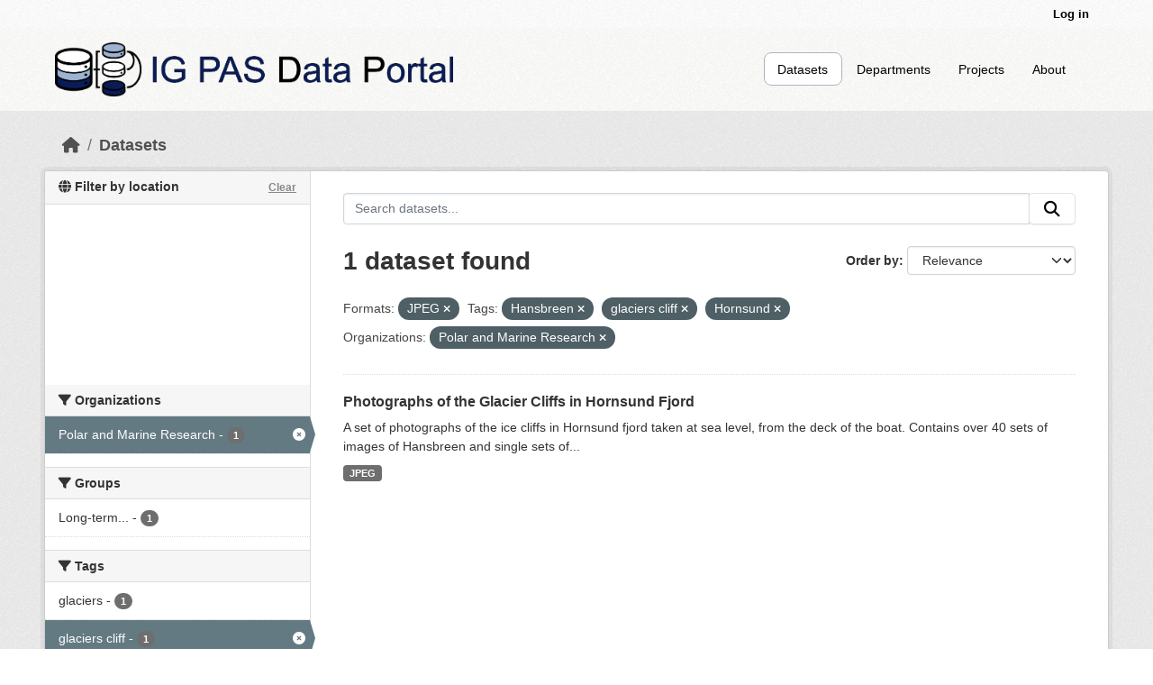

--- FILE ---
content_type: text/css; charset=utf-8
request_url: https://dataportal.igf.edu.pl/restricted_theme.css
body_size: 622
content:
span.restricted-item{
   pointer-events: none;
}

a.heading.restricted-item{
   color: grey;
   font-style: italic;
}

.restricted-link{
    font-size: 14px;
    display: inline;
    white-space: nowrap;
}

.g-recaptcha {
    margin-left: 30%;
    padding-left: 10px;
    align:right;
}

.btn-restricted{
    margin-bottom: 10px;
}

.restricted-request-summary{
    border: inset 3px;
    border-color: #22222;
    background-color:#f0f0f0;
    padding: 10px 20px 10px 20px;
    border-radius: 5px;
    color: #666666;
}

.restricted-request-summary p{
    word-break: break-all;
    font-size: 16px;
}

.restricted-icon-large{
   vertical-align: 0.1%;
   font-size:  1.01em;
   padding-left: 2px;
}


--- FILE ---
content_type: image/svg+xml; charset=utf-8
request_url: https://dataportal.igf.edu.pl/base/images/IGF_PL_black.svg
body_size: 30230
content:
<?xml version="1.0" encoding="UTF-8" standalone="no"?>
<svg
   xmlns:dc="http://purl.org/dc/elements/1.1/"
   xmlns:cc="http://creativecommons.org/ns#"
   xmlns:rdf="http://www.w3.org/1999/02/22-rdf-syntax-ns#"
   xmlns:svg="http://www.w3.org/2000/svg"
   xmlns="http://www.w3.org/2000/svg"
   xmlns:sodipodi="http://sodipodi.sourceforge.net/DTD/sodipodi-0.dtd"
   xmlns:inkscape="http://www.inkscape.org/namespaces/inkscape"
   height="264"
   width="1025"
   inkscape:version="1.0 (4035a4fb49, 2020-05-01)"
   sodipodi:docname="IGF_PL_black.svg"
   xml:space="preserve"
   viewBox="0 0 1025 264"
   y="0px"
   x="0px"
   id="Warstwa_1"
   version="1.1"><metadata
   id="metadata218"><rdf:RDF><cc:Work
       rdf:about=""><dc:format>image/svg+xml</dc:format><dc:type
         rdf:resource="http://purl.org/dc/dcmitype/StillImage" /><dc:title></dc:title></cc:Work></rdf:RDF></metadata><defs
   id="defs216" /><sodipodi:namedview
   inkscape:current-layer="Warstwa_1"
   inkscape:window-maximized="1"
   inkscape:window-y="-8"
   inkscape:window-x="-8"
   inkscape:cy="-19.32602"
   inkscape:cx="-344.35822"
   inkscape:zoom="0.22593418"
   showgrid="false"
   id="namedview214"
   inkscape:window-height="705"
   inkscape:window-width="1366"
   inkscape:pageshadow="2"
   inkscape:pageopacity="0"
   guidetolerance="10"
   gridtolerance="10"
   objecttolerance="10"
   borderopacity="1"
   bordercolor="#666666"
   pagecolor="#ffffff" />
<style
   id="style115"
   type="text/css">
	.st0{fill-rule:evenodd;clip-rule:evenodd;fill:#191A36;}
</style>
<g
   transform="translate(-83.39,-285.08002)"
   id="g268"><g
     id="g211">
	<path
   class="st0"
   d="m 248.85,501.27 c -9.39,0 -18.45,0 -27.71,0 0,11.55 0,23 0,34.55 -45.92,0 -91.63,0 -137.36,0 -0.03,-0.03 -0.07,-0.07 -0.11,-0.12 -0.04,-0.04 -0.1,-0.09 -0.11,-0.14 -0.04,-0.36 -0.09,-0.71 -0.09,-1.07 0.01,-82.91 0.02,-165.83 0.04,-248.74 0,-0.1 0.1,-0.2 0.21,-0.4 45.66,0 91.37,0 137.32,0 0.15,1.86 0.05,3.75 0.07,5.64 0.02,1.85 0,3.71 0,5.56 0,1.91 0,3.81 0,5.67 1.36,0.44 24.87,0.57 27.64,0.17 0,-5.61 0,-11.25 0,-17.01 57.55,0 114.89,0 172.33,0 0,38.58 0,77.05 0,115.73 -27.47,0 -54.88,0 -82.22,0 -0.45,1.52 -0.52,16.8 -0.11,19.01 4.22,0.05 8.5,0.02 12.77,0.02 4.36,0.01 8.73,0 13.09,0 4.3,0 8.61,0 12.91,0 4.36,0 8.73,0 13.09,0 4.29,0 8.58,0 12.97,0 0,27.06 0,53.92 0,81.02 -21.67,0 -43.27,0 -65.1,0 0,11.67 0,23.11 0,34.66 -29.97,0 -59.71,0 -89.66,0 0.03,-11.5 0.03,-22.94 0.03,-34.55 z m 65.39,-59.51 c 0.05,0.18 0.09,0.36 0.14,0.55 -2.53,1.44 -5,2.99 -7.59,4.29 -3.62,1.82 -7.41,3.27 -11.29,4.48 -5.01,1.57 -10.11,2.8 -15.27,3.71 -4.46,0.78 -8.99,1.14 -13.48,1.75 -6.51,0.88 -13.08,0.94 -19.63,1.14 -4.53,0.14 -9.07,-0.14 -13.6,-0.19 -4.06,-0.04 -8.09,-0.32 -12.14,-0.69 -6.54,-0.6 -13.03,-1.51 -19.47,-2.74 -6.73,-1.29 -13.38,-2.97 -19.88,-5.13 -5.31,-1.76 -10.52,-3.82 -15.6,-6.22 -6.82,-3.22 -13.25,-7.04 -19.08,-11.83 -5.79,-4.75 -10.64,-10.27 -13.61,-17.23 -1.87,-4.37 -2.73,-8.94 -2.35,-13.76 0.41,-5.37 2.21,-10.2 5.02,-14.72 3.61,-5.82 8.46,-10.45 13.91,-14.5 8.94,-6.63 18.92,-11.25 29.39,-14.87 5.86,-2.03 11.84,-3.64 17.9,-5 5.71,-1.29 11.46,-2.31 17.25,-2.98 5.98,-0.69 11.99,-1.11 18,-1.43 8.78,-0.46 17.54,-0.18 26.26,1.03 6.14,0.85 12.26,1.85 18.26,3.45 3.97,1.06 7.96,2.05 11.89,3.25 4.5,1.38 9,2.8 13.39,4.48 6.57,2.52 13,5.34 19.21,8.69 6.69,3.61 13.13,7.57 18.71,12.76 3.84,3.57 7.12,7.58 7.68,13.35 1.1,0.17 2.18,0.48 3.26,0.49 11.36,0.05 22.72,0.06 34.08,0.07 0.7,0 1.4,0 2.18,0 0.06,-0.68 0.14,-1.14 0.14,-1.61 -0.03,-3.79 -0.74,-7.47 -1.85,-11.07 -1.91,-6.17 -5.13,-11.66 -9.11,-16.71 -6.29,-8 -14.01,-14.43 -22.39,-20.12 -4.79,-3.25 -9.76,-6.19 -14.88,-8.9 -6.22,-3.3 -12.58,-6.27 -19.11,-8.84 -4.77,-1.88 -9.59,-3.64 -14.44,-5.29 -4,-1.37 -8.05,-2.63 -12.13,-3.71 -5.18,-1.38 -10.4,-2.65 -15.65,-3.74 -4.43,-0.92 -8.93,-1.53 -13.39,-2.28 -5.36,-0.9 -10.76,-1.37 -16.18,-1.63 -7.76,-0.37 -15.53,-0.16 -23.27,0.32 -4.63,0.29 -9.25,0.87 -13.86,1.45 -4.19,0.53 -8.39,1.11 -12.54,1.92 -4.44,0.86 -8.84,1.99 -13.24,3.05 -8.13,1.96 -16.03,4.63 -23.77,7.76 -8.86,3.59 -17.37,7.91 -25.41,13.11 -10.99,7.11 -20.8,15.52 -28.53,26.19 -5.94,8.22 -10.18,17.16 -12.09,27.21 -1.06,5.58 -1.22,11.17 -0.72,16.76 0.65,7.24 2.73,14.16 5.91,20.7 4.82,9.88 11.61,18.3 19.73,25.65 8.71,7.88 18.48,14.24 28.96,19.54 7.19,3.64 14.62,6.72 22.24,9.31 5.98,2.03 12.06,3.7 18.22,5.16 6.62,1.57 13.3,2.8 20.03,3.71 4.01,0.54 8.06,0.88 12.1,1.2 4.63,0.36 9.27,0.76 13.92,0.86 7.4,0.15 14.81,0.12 22.2,-0.51 2.5,-0.21 5,-0.28 7.49,-0.55 3.61,-0.39 7.22,-0.85 10.82,-1.37 3.95,-0.57 7.91,-1.13 11.81,-1.92 4.32,-0.88 8.57,-2.04 12.87,-3.04 5.87,-1.36 11.58,-3.26 17.24,-5.31 8.7,-3.15 17.1,-6.98 25.16,-11.55 5.35,-3.03 10.51,-6.35 15.42,-10.05 6.15,-4.63 11.85,-9.77 17.01,-15.51 4.32,-4.81 8.09,-10 11.26,-15.64 0.18,-0.32 0.21,-0.74 0.3,-1.1 -44.04,0 -87.95,0 -131.83,0 -0.41,1.9 -0.37,12.87 0.07,14.36 19.27,-0.01 38.61,-0.01 57.95,-0.01 z M 183.77,403.91 c 0.54,9.14 3.04,17.43 7.8,25.07 -5.42,2.49 -10.53,5.3 -15.28,8.93 0.96,1.25 1.83,2.48 3.1,3.42 4.59,-3.49 9.42,-6.37 14.71,-8.67 5.36,6.79 11.72,12.17 19.85,15.83 0,-1.15 -0.06,-1.98 0.02,-2.8 0.11,-1.16 -0.31,-1.84 -1.38,-2.4 -3.18,-1.67 -6.14,-3.69 -8.8,-6.1 -2.03,-1.83 -3.97,-3.77 -5.61,-5.98 2.65,-2.03 19.28,-6.01 23,-5.77 0,8.25 0,16.52 0,24.76 3.08,0.42 26.34,0.26 27.69,-0.2 0,-15.23 0,-30.52 0,-45.92 11.1,0 22.05,0 33.13,0 -0.1,1.41 -0.19,2.69 -0.29,4.1 1.4,0 2.62,0 4.06,0 0.15,-1.38 0.29,-2.76 0.46,-4.29 12.19,0 24.25,0 36.39,0 0,-1.44 0,-2.71 0,-4.2 -12.23,0 -24.33,0 -36.47,0 -0.49,-9.05 -3.11,-17.24 -7.74,-24.87 5.34,-2.61 10.48,-5.21 15.11,-8.9 -0.74,-1.41 -1.72,-2.47 -2.91,-3.47 -4.62,3.42 -9.44,6.43 -14.73,8.62 -0.5,-0.57 -0.91,-1 -1.28,-1.46 -4.64,-5.65 -10.21,-10.15 -16.73,-13.46 -0.54,-0.27 -1.13,-0.44 -1.92,-0.75 0,1.1 0,1.88 0,2.65 0,0.53 0,1.06 0,1.51 8.2,4.9 14.79,10.52 15.63,13.34 -7.3,2.78 -14.82,4.65 -22.81,5.6 0,-8.47 0,-16.75 0,-24.99 -2.89,-0.42 -26.28,-0.27 -27.66,0.19 0,8.17 0,16.4 0,24.8 -8,-0.94 -15.54,-2.9 -23.16,-5.75 1.29,-1.46 2.36,-2.81 3.57,-4.01 3.64,-3.65 7.79,-6.63 12.31,-8.98 0,-1.45 0,-2.79 0,-4.38 -4.1,1.76 -7.59,4.08 -10.91,6.7 -3.33,2.63 -6.14,5.77 -8.85,9 -5.39,-2.31 -10.2,-5.23 -14.76,-8.68 -1.12,1.09 -2.17,2.11 -2.89,3.54 4.69,3.61 9.79,6.37 15.17,8.89 -4.77,7.71 -7.27,15.94 -7.8,24.94 -12.21,0 -24.26,0 -36.38,0 -0.21,1.47 -0.29,2.73 0.07,4.15 12.06,-0.01 24.05,-0.01 36.29,-0.01 z"
   id="path117" />
	<path
   class="st0"
   d="m 975.29,509.03 c 0,8.98 0,17.96 0,26.88 -1.52,0.44 -6.11,0.48 -7.86,0.1 0,-14.11 0,-28.23 0,-42.56 2.6,0 5.1,-0.05 7.59,0.05 0.45,0.02 1,0.58 1.28,1.03 1.69,2.67 3.32,5.39 4.98,8.09 3.55,5.81 7.11,11.62 10.66,17.43 0.27,0.45 0.58,0.87 1.05,1.57 0.41,-2.09 0.16,-3.91 0.21,-5.71 0.05,-1.85 0.01,-3.71 0.01,-5.56 0,-1.85 0,-3.71 0,-5.56 0,-1.85 0,-3.71 0,-5.56 0,-1.84 0,-3.68 0,-5.66 2.7,0 5.23,0 7.75,0 0.35,1.35 0.43,40.45 0.07,42.54 -0.42,0.05 -0.88,0.13 -1.34,0.14 -1.73,0.02 -3.48,-0.11 -5.2,0.04 -1.48,0.13 -2.24,-0.51 -2.96,-1.7 -3.61,-5.98 -7.31,-11.92 -10.97,-17.87 -1.32,-2.14 -2.63,-4.28 -3.95,-6.41 -0.3,-0.48 -0.63,-0.93 -0.95,-1.39 -0.13,0.04 -0.25,0.07 -0.37,0.11 z"
   id="path119" />
	<path
   class="st0"
   d="m 706.58,448.78 c -3.3,0 -6.39,0 -9.72,0 -0.16,-2.37 -0.05,-4.6 -0.07,-6.97 6.18,0 12.24,0 18.41,0 0.04,0.47 0.12,0.93 0.13,1.39 0.01,4.66 -0.03,9.33 0.03,13.99 0.02,1.17 -0.42,1.89 -1.31,2.53 -3.97,2.83 -8.4,4.5 -13.2,5.23 -3.17,0.48 -6.32,0.36 -9.44,-0.31 -7.11,-1.54 -12.05,-5.63 -14.44,-12.54 -2.44,-7.02 -2.32,-14.02 1.1,-20.71 3.08,-6.03 8.18,-9.33 14.89,-10.17 3.85,-0.48 7.65,-0.31 11.36,0.82 5.57,1.7 8.92,5.51 10.38,11.3 -2.73,0.8 -5.49,1.13 -8.3,1.67 -0.21,-0.39 -0.43,-0.73 -0.59,-1.1 -1.3,-2.96 -3.55,-4.8 -6.69,-5.39 -2.81,-0.53 -5.61,-0.34 -8.24,0.93 -3.58,1.71 -5.47,4.72 -6.23,8.48 -0.7,3.44 -0.65,6.9 0.16,10.32 1.76,7.42 7.79,11.14 15.16,9.2 1.93,-0.51 3.72,-1.58 5.56,-2.42 0.78,-0.35 1.12,-0.96 1.08,-1.86 -0.07,-1.36 -0.03,-2.74 -0.03,-4.39 z"
   id="path121" />
	<path
   class="st0"
   d="m 871.76,536.16 c -2.77,0 -5.31,0 -7.84,0 -0.35,-1.34 -0.48,-27.81 -0.15,-30.74 2.33,0 4.69,0 7.23,0 0.05,1.15 0.11,2.31 0.18,3.85 0.68,-0.63 1.13,-1.05 1.59,-1.46 2.93,-2.65 6.33,-3.72 10.25,-3.02 2.28,0.41 4.13,1.5 5.56,3.31 0.29,0.37 0.58,0.75 0.97,1.26 0.6,-0.58 1.13,-1.11 1.68,-1.62 3.44,-3.15 7.43,-3.95 11.81,-2.53 3.23,1.05 5.14,3.37 5.71,6.73 0.18,1.06 0.3,2.13 0.31,3.2 0.03,6.57 0.02,13.14 0.01,19.72 0,0.36 -0.04,0.71 -0.06,1.05 -1.25,0.41 -5.69,0.5 -7.95,0.13 -0.03,-0.59 -0.08,-1.23 -0.08,-1.87 -0.01,-5.62 -0.01,-11.23 -0.04,-16.85 0,-0.95 -0.07,-1.91 -0.24,-2.85 -0.57,-3.12 -3,-4.47 -5.98,-3.36 -1.8,0.67 -3.08,1.92 -3.53,3.77 -0.4,1.67 -0.67,3.41 -0.71,5.12 -0.09,4.66 -0.03,9.32 -0.03,13.98 0,0.65 0,1.31 0,1.93 -1.36,0.41 -5.84,0.48 -8.13,0.12 0,-0.58 0,-1.22 0,-1.85 -0.01,-5.8 0,-11.59 -0.04,-17.39 -0.01,-1.01 -0.11,-2.04 -0.33,-3.02 -0.46,-2.01 -1.64,-2.91 -3.69,-2.97 -3.1,-0.09 -5.43,1.67 -6.06,4.72 -0.27,1.28 -0.4,2.6 -0.41,3.91 -0.05,4.84 -0.03,9.68 -0.04,14.52 0.01,0.68 0.01,1.33 0.01,2.21 z"
   id="path123" />
	<path
   class="st0"
   d="m 697.05,493.51 c 3.09,0 6,0 9.08,0 5.64,14.13 11.29,28.28 17.07,42.75 -1.71,0 -3.06,0 -4.42,0 -1.13,0 -2.27,0.01 -3.4,0 -1.47,-0.01 -1.48,-0.02 -2.03,-1.44 -1.03,-2.67 -2.05,-5.34 -3.12,-8.11 -5.68,0 -11.33,0 -17.23,0 -1.13,3.05 -2.3,6.22 -3.49,9.45 -2.96,0 -5.84,0 -9.04,0 5.59,-14.36 11.09,-28.5 16.58,-42.65 z m 4.65,10.47 c -0.14,-0.01 -0.28,-0.02 -0.42,-0.03 -1.86,5.1 -3.72,10.2 -5.64,15.47 4.01,0 7.74,0 11.77,0 -1.85,-5.29 -3.81,-10.35 -5.71,-15.44 z"
   id="path125" />
	<path
   class="st0"
   d="m 444.53,493.59 c 0.32,-0.06 0.55,-0.13 0.78,-0.13 6.93,0.09 13.85,0.14 20.77,0.3 3.34,0.08 6.09,1.56 8.22,4.13 2.27,2.74 2.89,5.99 2.77,9.4 -0.05,1.47 -0.27,3.01 -0.78,4.38 -1.85,5.07 -5.65,7.72 -10.96,8.11 -3.39,0.25 -6.8,0.23 -10.2,0.33 -0.65,0.02 -1.3,0 -2.15,0 0,5.4 0,10.63 0,16.12 -2.92,0.03 -5.63,0.03 -8.3,0 -0.38,-1.38 -0.51,-39.95 -0.15,-42.64 z m 8.54,19.47 c 1.31,0 2.38,0.04 3.45,-0.01 2.15,-0.08 4.31,-0.1 6.44,-0.35 3.3,-0.38 5.39,-2.88 5.33,-6.12 -0.07,-3.15 -2.22,-5.43 -5.47,-5.8 -0.48,-0.05 -0.95,-0.14 -1.43,-0.14 -2.73,-0.01 -5.46,-0.01 -8.31,-0.01 -0.01,4.13 -0.01,8.16 -0.01,12.43 z"
   id="path127" />
	<path
   class="st0"
   d="m 822.58,536.27 c -0.62,0 -1.14,0 -1.67,0 -1.78,0 -3.57,0 -5.54,0 -0.07,-1.38 -0.14,-2.65 -0.22,-4.23 -0.58,0.58 -0.94,0.94 -1.3,1.3 -4.8,4.86 -12.02,4.85 -16.81,-0.01 -1.81,-1.83 -3.01,-4.01 -3.65,-6.49 -1.07,-4.19 -1.07,-8.41 0.02,-12.59 1.39,-5.35 5.48,-9.05 10.79,-9.6 3.26,-0.34 6.15,0.49 8.69,2.56 0.49,0.4 0.98,0.8 1.78,1.45 0,-5.21 0,-10.08 0,-15.08 2.75,0 5.28,0 7.81,0 0.37,1.31 0.49,40.03 0.1,42.69 z m -7.6,-15.36 c -0.06,-0.02 -0.12,-0.04 -0.19,-0.06 -0.12,-1.19 -0.21,-2.38 -0.36,-3.56 -0.08,-0.59 -0.24,-1.17 -0.42,-1.74 -0.93,-2.87 -3.15,-4.65 -5.86,-4.73 -2.94,-0.09 -5.31,1.41 -6.35,4.29 -1.39,3.85 -1.23,7.78 0.15,11.58 0.98,2.7 3.36,4.12 6.16,4.02 2.86,-0.1 4.69,-1.76 5.63,-4.27 0.66,-1.74 0.84,-3.67 1.24,-5.53 z"
   id="path129" />
	<path
   class="st0"
   d="m 1080.1,493.52 c 2.61,0 5.1,0 7.86,0 0.16,2.44 0.06,4.86 0.08,7.28 0.02,2.51 0,5.02 0,7.53 0,2.43 0,4.86 0,7.7 0.63,-0.61 0.98,-0.9 1.27,-1.24 2.49,-2.82 5,-5.64 7.44,-8.5 0.64,-0.75 1.32,-1.06 2.3,-1.04 2.68,0.06 5.36,0.02 8.28,0.02 -0.93,1.65 -2.24,2.67 -3.31,3.89 -1.11,1.25 -2.27,2.46 -3.41,3.68 -1.14,1.22 -2.27,2.43 -3.49,3.74 3.73,6.49 7.42,12.9 11.19,19.47 -0.58,0.09 -0.96,0.19 -1.34,0.19 -1.61,0.02 -3.24,-0.11 -4.84,0.04 -1.77,0.17 -2.79,-0.4 -3.62,-2.06 -1.74,-3.47 -3.74,-6.8 -5.65,-10.19 -0.28,-0.51 -0.61,-0.99 -1.04,-1.69 -1.22,1.28 -2.37,2.4 -3.39,3.62 -0.3,0.36 -0.36,0.99 -0.37,1.5 -0.04,2.27 -0.01,4.54 -0.02,6.81 0,0.58 -0.06,1.17 -0.09,1.86 -2.66,0 -5.2,0 -7.73,0 -0.34,-1.31 -0.46,-39.83 -0.12,-42.61 z"
   id="path131" />
	<path
   class="st0"
   d="m 736.22,515.81 c 0.37,-0.44 0.74,-0.88 1.12,-1.32 2.4,-2.74 4.83,-5.46 7.2,-8.23 0.6,-0.69 1.21,-1.01 2.14,-0.99 2.73,0.06 5.46,0.02 8.28,0.2 -3.21,3.81 -6.63,7.34 -10.09,11.15 3.7,6.44 7.4,12.88 11.31,19.66 -1.04,0 -1.73,0 -2.42,0 -1.67,0 -3.35,-0.06 -5.02,0.02 -0.99,0.05 -1.51,-0.35 -1.96,-1.18 -2.01,-3.67 -4.07,-7.31 -6.11,-10.96 -0.29,-0.52 -0.6,-1.02 -1.04,-1.76 -1.34,1.24 -2.53,2.45 -3.6,3.77 -0.26,0.31 -0.22,0.91 -0.23,1.37 -0.02,2.21 -0.01,4.42 -0.01,6.63 0,0.59 0,1.18 0,1.73 -1.38,0.44 -5.88,0.51 -7.99,0.14 0,-14.11 0,-28.24 0,-42.49 2.61,0 5.15,0 7.96,0 0.01,2.46 0.03,4.88 0.04,7.3 0.01,2.51 0,5.02 0,7.53 0,2.41 0,4.83 0,7.24 0.12,0.08 0.27,0.13 0.42,0.19 z"
   id="path133" />
	<path
   class="st0"
   d="m 920.15,433.62 c -3.65,3.92 -6.98,7.5 -10.46,11.23 3.71,6.45 7.41,12.89 11.32,19.67 -1.94,0 -3.55,-0.19 -5.1,0.04 -2.79,0.42 -4.32,-0.67 -5.48,-3.21 -1.44,-3.14 -3.32,-6.07 -5.02,-9.09 -0.28,-0.5 -0.61,-0.99 -1.02,-1.66 -1.24,1.31 -2.4,2.43 -3.41,3.66 -0.33,0.4 -0.39,1.1 -0.4,1.67 -0.04,2.21 -0.01,4.42 -0.02,6.63 0,0.58 -0.05,1.17 -0.08,1.84 -2.65,0 -5.19,0 -7.84,0 0,-14.24 0,-28.36 0,-42.6 0.64,-0.04 1.16,-0.1 1.68,-0.1 2.02,-0.01 4.03,0 6.22,0 0,7.52 0,14.84 0,22.55 0.62,-0.53 0.99,-0.77 1.27,-1.09 2.26,-2.55 4.57,-5.05 6.71,-7.7 1.15,-1.42 2.36,-2.14 4.24,-1.96 1.84,0.18 3.7,0.04 5.55,0.04 0.45,0 0.9,0.04 1.84,0.08 z"
   id="path135" />
	<path
   class="st0"
   d="m 570.61,493.54 c 2.6,0 5.08,0 7.74,0 0,7.41 0,14.73 0,22.05 0.11,0.06 0.23,0.13 0.34,0.19 0.35,-0.32 0.74,-0.61 1.06,-0.97 2.45,-2.78 4.92,-5.54 7.31,-8.37 0.72,-0.85 1.47,-1.22 2.61,-1.18 2.61,0.09 5.23,0.03 8.17,0.03 -1.07,1.64 -2.32,2.71 -3.4,3.92 -1.12,1.24 -2.28,2.45 -3.41,3.68 -1.13,1.22 -2.26,2.44 -3.46,3.74 3.73,6.48 7.41,12.88 11.2,19.48 -0.67,0.07 -1.11,0.16 -1.55,0.16 -1.73,0.02 -3.47,-0.09 -5.2,0.04 -1.38,0.1 -2.16,-0.35 -2.81,-1.6 -1.86,-3.54 -3.87,-7 -5.82,-10.49 -0.31,-0.56 -0.65,-1.11 -1.11,-1.89 -1.29,1.38 -2.47,2.54 -3.52,3.81 -0.29,0.35 -0.32,1 -0.33,1.52 -0.03,2.21 -0.01,4.42 -0.01,6.63 0,0.59 0,1.17 0,1.88 -2.7,0 -5.23,0 -7.74,0 -0.39,-1.45 -0.46,-40.64 -0.07,-42.63 z"
   id="path137" />
	<path
   class="st0"
   d="m 855.78,433.6 c 3.02,0 5.7,0 8.57,0 2.4,7.09 4.81,14.2 7.21,21.31 0.12,0.02 0.24,0.03 0.36,0.05 2.53,-7.04 4.64,-14.22 7.15,-21.3 2.74,0 5.39,0 8.23,0 -0.21,0.7 -0.35,1.26 -0.55,1.8 -3.95,10.83 -7.9,21.66 -11.88,32.48 -0.51,1.4 -1.14,2.76 -1.83,4.08 -1.39,2.67 -3.69,4.16 -6.61,4.74 -2.32,0.46 -4.63,0.41 -6.96,0.03 -0.56,-0.09 -1.09,-0.19 -1.16,-0.88 -0.19,-1.76 -0.36,-3.53 -0.56,-5.48 0.81,0.09 1.39,0.15 1.96,0.21 4.18,0.44 6.24,-1.06 7.56,-5.64 0.16,-0.54 -0.14,-1.28 -0.36,-1.87 -3.18,-8.44 -6.39,-16.87 -9.59,-25.3 -0.49,-1.33 -0.97,-2.67 -1.54,-4.23 z"
   id="path139" />
	<path
   class="st0"
   d="m 555.53,433.71 c 2.37,7.01 4.77,14.1 7.17,21.19 0.14,0.01 0.28,0.02 0.43,0.03 2.35,-7.11 4.71,-14.21 7.06,-21.33 2.77,0 5.39,0 8.16,0 -0.09,0.47 -0.11,0.87 -0.24,1.23 -4.13,11.34 -8.27,22.67 -12.41,34 -0.08,0.22 -0.18,0.44 -0.27,0.66 -2.49,5.9 -6.31,8.17 -12.72,7.53 -1,-0.1 -1.99,-0.28 -3.13,-0.45 -0.23,-2.02 -0.44,-3.95 -0.69,-6.13 0.75,0.07 1.32,0.1 1.88,0.17 4.26,0.49 6.3,-1.01 7.64,-5.51 0.18,-0.59 -0.11,-1.4 -0.36,-2.04 -3.41,-9.05 -6.85,-18.1 -10.28,-27.15 -0.25,-0.67 -0.48,-1.34 -0.72,-2.01 1.19,-0.44 5.69,-0.55 8.48,-0.19 z"
   id="path141" />
	<path
   class="st0"
   d="m 767.08,514.64 c -0.7,-0.09 -1.41,-0.15 -2.1,-0.27 -1.64,-0.28 -3.27,-0.59 -5.15,-0.93 1,-3.36 2.59,-5.99 5.72,-7.5 1.87,-0.9 3.89,-1.16 5.91,-1.31 2.63,-0.2 5.26,-0.04 7.83,0.57 4.27,1.01 6.48,3.53 6.71,7.91 0.16,3.04 0.04,6.09 0.09,9.14 0.06,3.04 0.06,6.09 0.32,9.12 0.13,1.57 0.76,3.09 1.2,4.76 -2.48,0 -4.95,0 -7.66,0 -0.34,-0.88 -0.74,-1.9 -1.19,-3.06 -0.62,0.47 -1.13,0.87 -1.65,1.25 -3.69,2.66 -7.73,3.36 -12.07,2.01 -3.67,-1.14 -6,-4.35 -6.12,-8.2 -0.12,-3.86 1.84,-7.08 5.47,-8.41 2.34,-0.86 4.83,-1.31 7.25,-1.92 1.79,-0.46 3.59,-0.91 5.39,-1.33 0.94,-0.22 1.21,-0.77 1.17,-1.69 -0.12,-2.21 -1.12,-3.5 -3.29,-3.81 -1.23,-0.18 -2.51,-0.16 -3.75,-0.06 -1.38,0.12 -2.47,0.85 -3.19,2.07 -0.28,0.51 -0.55,1.03 -0.89,1.66 z m 10.99,6.78 c -2.86,0.74 -5.65,1.36 -8.37,2.19 -1.75,0.54 -2.66,1.91 -2.62,3.46 0.05,1.79 0.97,3.06 2.55,3.8 2.91,1.36 7.34,-0.65 8.2,-3.75 0.51,-1.78 0.49,-3.62 0.24,-5.7 z"
   id="path143" />
	<path
   class="st0"
   d="m 1036.95,536.19 c -2.58,0 -5.07,0 -7.68,0 -0.38,-1.01 -0.75,-1.99 -1.18,-3.13 -0.6,0.46 -1.11,0.86 -1.63,1.23 -3.62,2.63 -7.6,3.36 -11.89,2.09 -3.8,-1.13 -6.19,-4.3 -6.33,-8.22 -0.14,-3.92 1.87,-7.17 5.6,-8.51 2.35,-0.84 4.84,-1.28 7.26,-1.89 2.07,-0.52 4.15,-1.02 6.11,-1.5 0.71,-3.26 -0.52,-5.07 -3.48,-5.39 -0.65,-0.07 -1.31,-0.04 -1.97,-0.07 -2.35,-0.09 -4.03,0.89 -4.98,3.07 -0.07,0.16 -0.15,0.32 -0.24,0.48 -0.03,0.05 -0.09,0.08 -0.33,0.28 -2.16,-0.35 -4.49,-0.74 -6.8,-1.11 0.09,-2.83 2.42,-6.11 5.23,-7.5 1.91,-0.95 3.99,-1.24 6.07,-1.4 2.63,-0.2 5.26,-0.04 7.84,0.56 4.36,1.02 6.54,3.56 6.76,8.05 0.15,2.98 0.03,5.97 0.08,8.96 0.05,3.04 0.06,6.09 0.31,9.12 0.16,1.59 0.79,3.11 1.25,4.88 z m -9.57,-14.77 c -2.86,0.74 -5.65,1.36 -8.37,2.2 -1.75,0.54 -2.66,1.91 -2.61,3.46 0.06,1.79 0.98,3.06 2.56,3.8 2.91,1.36 7.34,-0.66 8.2,-3.75 0.49,-1.79 0.48,-3.64 0.22,-5.71 z"
   id="path145" />
	<path
   class="st0"
   d="m 482.26,521.19 c 0.09,-5.46 1.66,-9.79 5.49,-13.06 5.69,-4.87 16.8,-5.21 22.68,1.82 3.02,3.6 3.99,7.79 3.69,12.36 -0.45,6.91 -5.25,12.7 -11.9,14.22 -4.63,1.06 -9.03,0.33 -13.11,-2.07 -3.63,-2.13 -5.57,-5.48 -6.38,-9.51 -0.29,-1.4 -0.36,-2.84 -0.47,-3.76 z m 8.06,-0.45 c 0.42,1.74 0.6,3.63 1.33,5.29 1.25,2.85 3.54,4.44 6.79,4.34 3.17,-0.09 5.31,-1.75 6.46,-4.57 1.33,-3.27 1.31,-6.66 0.05,-9.97 -1.12,-2.92 -3.63,-4.62 -6.59,-4.65 -3.1,-0.03 -5.67,1.59 -6.82,4.58 -0.59,1.53 -0.81,3.21 -1.22,4.98 z"
   id="path147" />
	<path
   class="st0"
   d="m 786.61,448.7 c 0.19,7.82 -4.61,14.35 -11.88,16.06 -4.62,1.09 -9.01,0.35 -13.12,-2.01 -2.29,-1.31 -4.04,-3.19 -5.11,-5.6 -2.14,-4.78 -2.43,-9.69 -0.59,-14.62 1.86,-4.96 5.46,-8 10.6,-9.22 2.72,-0.65 5.45,-0.65 8.16,-0.04 6.54,1.48 11.25,6.95 11.81,13.64 0.05,0.6 0.09,1.19 0.13,1.79 z m -23.78,0.46 c 0.36,1.62 0.55,3.3 1.12,4.84 1.1,2.96 3.74,4.65 6.79,4.62 3.25,-0.02 5.44,-1.72 6.62,-4.6 1.32,-3.21 1.29,-6.55 0.1,-9.8 -1.12,-3.06 -3.74,-4.8 -6.87,-4.78 -3.08,0.02 -5.71,1.84 -6.76,4.93 -0.51,1.5 -0.67,3.12 -1,4.79 z"
   id="path149" />
	<path
   class="st0"
   d="m 729.34,451.25 c -0.03,4.01 1.9,6.86 5,7.6 3.1,0.75 5.12,-0.38 6.99,-4.03 1.22,0.19 2.5,0.37 3.78,0.59 1.29,0.22 2.57,0.48 3.99,0.75 -0.12,0.46 -0.16,0.85 -0.31,1.2 -1.96,4.38 -5.31,6.92 -10.07,7.65 -2.34,0.36 -4.66,0.29 -6.95,-0.18 -4.85,-1 -8.13,-3.9 -9.75,-8.55 -1.66,-4.78 -1.63,-9.65 0.06,-14.41 2.21,-6.22 8.15,-9.66 14.7,-8.97 6.14,0.65 11.53,4.36 12.65,13.1 0.21,1.64 0.25,3.31 0.4,5.23 -2.45,0.05 -4.7,0.02 -6.95,0.02 -2.21,0 -4.42,0 -6.63,0 -2.26,0 -4.52,0 -6.91,0 z m 0.17,-5.08 c 2.64,0.34 10.77,0.24 12.02,-0.13 0.29,-4.4 -3.01,-7.2 -6.33,-6.98 -3.54,0.22 -6.06,3.22 -5.69,7.11 z"
   id="path151" />
	<path
   class="st0"
   d="m 857.45,523.03 c -7.07,0 -13.79,0 -20.5,0 -0.06,3.94 1.89,6.81 4.98,7.56 3.11,0.75 5.13,-0.38 7.01,-4.06 2.49,0.43 5.05,0.87 7.76,1.33 -0.12,0.49 -0.16,0.89 -0.31,1.23 -1.96,4.38 -5.3,6.92 -10.06,7.66 -2.34,0.36 -4.66,0.3 -6.95,-0.18 -5.23,-1.08 -8.54,-4.34 -10.04,-9.39 -1.29,-4.34 -1.24,-8.74 0.17,-13.05 2.14,-6.59 8.17,-10.33 15.04,-9.43 7.24,0.94 11.59,5.47 12.49,13.04 0.21,1.64 0.27,3.3 0.41,5.29 z m -8.31,-5.07 c 0.28,-4.55 -2.96,-7.38 -6.35,-7.16 -3.53,0.23 -6.07,3.29 -5.65,7.16 3.96,0 7.93,0 12,0 z"
   id="path153" />
	<path
   class="st0"
   d="m 647.09,522.98 c -7.07,0 -13.74,0 -20.38,0 -0.59,3.19 1.36,6.43 4.35,7.45 3.23,1.1 5.43,-0.01 7.51,-3.9 2.51,0.43 5.08,0.88 7.79,1.35 -0.18,0.57 -0.27,1.02 -0.46,1.43 -2.39,5.19 -6.66,7.46 -12.17,7.65 -1.6,0.05 -3.24,-0.09 -4.81,-0.41 -5.48,-1.13 -8.76,-4.66 -10.14,-9.96 -1.02,-3.94 -0.98,-7.94 0.15,-11.87 2.02,-7 8.13,-10.95 15.34,-10 6.72,0.89 10.95,4.92 12.15,11.74 0.38,2.04 0.44,4.14 0.67,6.52 z m -8.39,-5.03 c 0.52,-3.38 -2.06,-7.31 -6.1,-7.15 -3.65,0.14 -6.17,3.06 -5.89,7.15 3.95,0 7.92,0 11.99,0 z"
   id="path155" />
	<path
   class="st0"
   d="m 623.64,433.65 c 2.83,0 5.37,0 8.02,0 0,10.29 0,20.47 0,30.76 -2.46,0 -4.81,0 -7.33,0 -0.06,-1.34 -0.12,-2.62 -0.19,-4.2 -0.58,0.55 -0.91,0.86 -1.23,1.18 -3.33,3.23 -7.28,4.51 -11.83,3.51 -3.86,-0.86 -6.31,-3.26 -7.06,-7.21 -0.23,-1.23 -0.39,-2.49 -0.39,-3.74 -0.04,-6.39 -0.02,-12.79 -0.02,-19.19 0,-0.3 0.04,-0.59 0.07,-0.87 1.23,-0.42 5.4,-0.52 7.97,-0.17 0.03,0.59 0.08,1.23 0.08,1.86 0.02,5.26 0.02,10.52 0.05,15.78 0.01,1.01 0.1,2.03 0.22,3.04 0.45,3.68 3.23,5.45 6.82,4.36 2.58,-0.78 4.31,-2.74 4.46,-5.45 0.22,-3.69 0.27,-7.4 0.34,-11.1 0.06,-2.81 0.02,-5.61 0.02,-8.56 z"
   id="path157" />
	<path
   class="st0"
   d="m 1063.44,505.39 c 2.81,0 5.36,0 8.01,0 0,10.28 0,20.46 0,30.76 -2.44,0 -4.79,0 -7.31,0 -0.07,-1.33 -0.13,-2.6 -0.21,-4.17 -0.56,0.53 -0.89,0.83 -1.21,1.15 -3.33,3.24 -7.26,4.48 -11.83,3.53 -3.85,-0.8 -6.43,-3.48 -7.1,-7.39 -0.22,-1.29 -0.36,-2.61 -0.37,-3.92 -0.04,-6.16 -0.02,-12.31 -0.01,-18.47 0,-0.46 0.07,-0.92 0.11,-1.49 2.64,0 5.18,0 7.92,0 0.03,0.65 0.09,1.28 0.09,1.91 0.02,5.26 0.02,10.52 0.05,15.78 0.01,1.01 0.1,2.03 0.22,3.04 0.45,3.69 3.21,5.46 6.81,4.38 2.58,-0.77 4.34,-2.73 4.47,-5.44 0.22,-4.53 0.26,-9.07 0.35,-13.61 0.04,-1.96 0.01,-3.93 0.01,-6.06 z"
   id="path159" />
	<path
   class="st0"
   d="m 534.48,527.54 c 2.74,-0.36 5.28,-0.69 7.87,-1.03 0.17,0.32 0.35,0.55 0.44,0.82 0.81,2.35 2.52,3.55 4.91,3.88 1.81,0.25 3.58,0.12 5.29,-0.56 0.86,-0.34 1.56,-0.87 1.9,-1.78 0.5,-1.32 0.06,-2.58 -1.24,-3.12 -0.93,-0.39 -1.94,-0.6 -2.91,-0.87 -2.7,-0.75 -5.41,-1.47 -8.11,-2.24 -0.63,-0.18 -1.23,-0.45 -1.84,-0.72 -3.33,-1.46 -5.21,-4 -5.27,-7.64 -0.06,-3.52 1.59,-6.18 4.62,-7.97 2.12,-1.25 4.51,-1.56 6.89,-1.73 2.58,-0.18 5.14,0.02 7.65,0.66 3.86,0.98 6.25,3.47 7.46,7.48 -2.59,0.49 -5.02,0.94 -7.5,1.41 -0.27,-0.54 -0.41,-1.01 -0.7,-1.37 -0.48,-0.6 -0.95,-1.31 -1.59,-1.65 -2.67,-1.41 -5.46,-1.24 -8.11,-0.03 -1.63,0.74 -1.57,2.71 0.05,3.52 1.16,0.58 2.45,0.94 3.71,1.29 2.3,0.64 4.63,1.17 6.93,1.82 1.14,0.33 2.27,0.75 3.35,1.26 4.98,2.36 6.52,8.06 3.44,12.65 -1.41,2.11 -3.35,3.55 -5.77,4.33 -2.82,0.91 -5.74,1.21 -8.67,0.89 -1.71,-0.18 -3.45,-0.46 -5.08,-1 -3.47,-1.15 -5.94,-3.49 -7.31,-6.91 -0.17,-0.33 -0.24,-0.75 -0.41,-1.39 z"
   id="path161" />
	<path
   class="st0"
   d="m 522.33,441 c -2.65,0.5 -5.04,0.94 -7.48,1.4 -0.29,-0.55 -0.52,-1.02 -0.79,-1.47 -0.64,-1.08 -1.57,-1.8 -2.78,-2.12 -2.01,-0.54 -4.03,-0.42 -6.02,0.14 -0.45,0.13 -0.9,0.37 -1.26,0.66 -1.03,0.85 -1.01,2.31 0.09,3.06 0.58,0.4 1.27,0.67 1.95,0.86 2.59,0.72 5.2,1.35 7.78,2.09 1.54,0.45 3.1,0.94 4.55,1.61 5.14,2.38 6.63,8.27 3.33,12.91 -1.63,2.3 -3.87,3.71 -6.57,4.39 -3.9,0.97 -7.83,0.99 -11.71,-0.04 -3.78,-1 -6.62,-3.23 -8.22,-6.89 -0.23,-0.53 -0.36,-1.1 -0.59,-1.81 2.72,-0.36 5.26,-0.7 7.9,-1.04 0.21,0.45 0.42,0.86 0.6,1.28 0.82,1.82 2.19,2.92 4.16,3.32 1.99,0.4 3.92,0.28 5.82,-0.42 0.93,-0.35 1.67,-0.93 2.01,-1.91 0.43,-1.26 -0.01,-2.46 -1.23,-2.98 -0.93,-0.39 -1.93,-0.61 -2.91,-0.88 -2.7,-0.75 -5.41,-1.47 -8.11,-2.23 -0.63,-0.18 -1.23,-0.45 -1.84,-0.71 -3.34,-1.44 -5.24,-3.96 -5.33,-7.6 -0.08,-3.59 1.6,-6.29 4.72,-8.08 2.02,-1.16 4.28,-1.47 6.55,-1.65 2.7,-0.21 5.39,-0.01 8,0.67 3.81,0.97 6.15,3.47 7.38,7.44 z"
   id="path163" />
	<path
   class="st0"
   d="m 489.09,464.43 c -2.73,0 -5.22,0 -7.9,0 -0.06,-0.74 -0.15,-1.43 -0.15,-2.12 -0.04,-5.26 -0.06,-10.52 -0.1,-15.78 -0.01,-0.96 -0.02,-1.92 -0.14,-2.86 -0.47,-3.81 -3.25,-5.25 -6.73,-4.38 -2.73,0.68 -4.4,2.81 -4.72,5.88 -0.16,1.54 -0.25,3.1 -0.26,4.65 -0.04,4.18 -0.01,8.37 -0.01,12.55 0,0.64 0,1.29 0,2.04 -2.75,0 -5.29,0 -7.94,0 0,-10.29 0,-20.47 0,-30.76 2.47,0 4.83,0 7.38,0 0,1.32 0,2.54 0,4.2 0.72,-0.66 1.14,-1.03 1.55,-1.42 3.43,-3.33 7.51,-4.29 12.07,-3.14 4.27,1.08 6.52,3.95 6.87,8.54 0.08,1.07 0.09,2.15 0.09,3.23 0.01,5.74 0,11.48 0,17.22 -0.01,0.64 -0.01,1.29 -0.01,2.15 z"
   id="path165" />
	<path
   class="st0"
   d="m 837.62,457.56 c 5.35,0 10.71,0 16.16,0 0,2.3 0,4.49 0,6.67 -1.26,0.36 -24.65,0.48 -27.4,0.11 0,-1.96 -0.05,-3.96 0.04,-5.96 0.02,-0.45 0.49,-0.92 0.84,-1.32 4.52,-5.17 9.05,-10.33 13.58,-15.5 0.3,-0.34 0.57,-0.71 1.04,-1.28 -4.89,0 -9.5,0 -14.27,0 0,-2.25 0,-4.36 0,-6.61 8.4,0 16.77,0 25.35,0 0,1.93 0.05,3.77 -0.04,5.6 -0.02,0.46 -0.46,0.95 -0.81,1.34 -4.47,5.05 -8.96,10.09 -13.44,15.13 -0.42,0.47 -0.82,0.96 -1.23,1.44 0.04,0.13 0.11,0.25 0.18,0.38 z"
   id="path167" />
	<path
   class="st0"
   d="m 802.17,464.41 c -2.87,0 -5.41,0 -8.13,0 0,-8.2 0,-16.3 0,-24.62 -1.58,0 -2.98,0 -4.49,0 0,-2.15 0,-4.08 0,-6.24 1.47,0 2.87,0 4.49,0 0,-0.97 -0.03,-1.73 0.01,-2.49 0.05,-1.19 0.1,-2.38 0.23,-3.57 0.37,-3.26 2.37,-5.09 5.37,-5.99 2.97,-0.89 7.46,-0.62 10.57,0.68 -0.32,1.73 -0.65,3.51 -0.98,5.27 -1.47,-0.08 -2.77,-0.22 -4.08,-0.2 -1.87,0.02 -2.78,0.84 -2.95,2.66 -0.1,1.11 -0.02,2.24 -0.02,3.55 1.98,0 3.86,0 5.97,0 0.17,2.11 0.07,4.05 0.07,6.23 -2.01,0 -3.94,0 -6.06,0 0,8.36 0,16.45 0,24.72 z"
   id="path169" />
	<path
   class="st0"
   d="m 640.82,427.59 c 2.66,-1.56 5.22,-3.06 8.07,-4.73 0,3.67 0,7.03 0,10.6 1.9,0 3.6,0 5.48,0 0.22,2.19 0.12,4.18 0.08,6.38 -1.8,0 -3.5,0 -5.29,0 -0.08,0.59 -0.18,0.99 -0.18,1.38 0,4.78 -0.02,9.56 0.03,14.35 0.02,2.54 1.02,3.27 3.55,2.72 0.57,-0.13 1.14,-0.27 1.79,-0.42 0.13,0.46 0.29,0.85 0.33,1.25 0.18,1.59 0.32,3.19 0.48,4.89 -3.42,1.28 -6.77,1.75 -10.21,0.53 -2.09,-0.74 -3.4,-2.22 -3.72,-4.43 -0.23,-1.59 -0.37,-3.2 -0.38,-4.81 -0.05,-4.42 -0.02,-8.85 -0.02,-13.27 0,-0.64 0,-1.28 0,-2.04 -1.33,-0.07 -2.45,-0.12 -3.69,-0.18 0,-2.03 0,-4.02 0,-6.16 1.17,-0.06 2.28,-0.12 3.62,-0.2 0.03,-1.02 0.06,-2 0.08,-2.99 -0.01,-0.95 -0.02,-1.9 -0.02,-2.87 z"
   id="path171" />
	<path
   class="st0"
   d="m 544.91,457.87 c 0.22,2.05 0.44,4 0.67,6.12 -2.45,1.05 -4.94,1.39 -7.52,1.19 -0.53,-0.04 -1.07,-0.15 -1.59,-0.27 -3.04,-0.74 -4.61,-2.46 -4.99,-5.58 -0.18,-1.48 -0.28,-2.98 -0.29,-4.47 -0.04,-4.25 -0.01,-8.49 -0.01,-12.73 0,-0.65 0,-1.3 0,-2.14 -1.24,-0.05 -2.34,-0.1 -3.57,-0.16 0,-2.06 0,-4.05 0,-6.18 1.14,-0.06 2.25,-0.13 3.57,-0.2 0,-1.61 0.03,-3.14 -0.01,-4.68 -0.02,-0.73 0.16,-1.24 0.83,-1.62 2.33,-1.33 4.63,-2.71 7.11,-4.16 0.42,1.83 0.17,3.54 0.21,5.21 0.05,1.71 0.01,3.43 0.01,5.32 1.93,0 3.64,0 5.53,0 0.2,2.16 0.14,4.15 0.04,6.38 -1.84,0 -3.6,0 -5.42,0 -0.06,0.63 -0.14,1.03 -0.14,1.44 0,4.54 -0.03,9.09 0.02,13.63 0.03,3.33 0.99,4.01 4.25,3.21 0.37,-0.12 0.77,-0.2 1.3,-0.31 z"
   id="path173" />
	<path
   class="st0"
   d="m 598,457.85 c 0.22,2.07 0.44,4.02 0.67,6.13 -2.45,1.05 -4.94,1.4 -7.53,1.19 -0.53,-0.04 -1.07,-0.15 -1.59,-0.27 -3.04,-0.74 -4.61,-2.46 -4.99,-5.58 -0.18,-1.48 -0.28,-2.98 -0.29,-4.47 -0.04,-4.24 -0.01,-8.49 -0.01,-12.73 0,-0.65 0,-1.3 0,-2.16 -1.25,0 -2.35,0 -3.58,0 0,-2.2 0,-4.2 0,-6.31 1.15,-0.07 2.25,-0.13 3.58,-0.21 0,-1.61 0.01,-3.15 0,-4.69 -0.01,-0.62 0.04,-1.15 0.68,-1.52 2.37,-1.37 4.73,-2.78 7.37,-4.34 0.24,3.64 -0.04,7.06 0.18,10.62 1.85,0 3.56,0 5.46,0 0.17,2.16 0.13,4.15 0.02,6.31 -1.8,0 -3.51,0 -5.31,0 -0.1,0.54 -0.24,0.93 -0.25,1.32 -0.01,4.66 0,9.33 0.01,13.99 0,0.24 0.01,0.48 0.02,0.72 0.16,2.18 1.17,2.93 3.36,2.49 0.7,-0.14 1.38,-0.3 2.2,-0.49 z"
   id="path175" />
	<path
   class="st0"
   d="m 648.03,541.48 c 0.92,0 1.63,0.03 2.34,0 1.83,-0.08 2.88,-1.06 3.03,-2.87 0.08,-1.01 0.07,-2.03 0.07,-3.04 0,-9.38 0,-18.76 0,-28.14 0,-0.64 0,-1.28 0,-2.03 2.75,0 5.29,0 7.96,0 0.06,0.46 0.16,0.91 0.16,1.36 0.01,10.04 0.02,20.07 -0.01,30.11 0,1.61 -0.16,3.22 -0.34,4.82 -0.46,3.96 -2.69,6.22 -6.6,6.92 -2.66,0.48 -5.2,0.03 -7.95,-0.65 0.45,-2.19 0.88,-4.27 1.34,-6.48 z"
   id="path177" />
	<path
   class="st0"
   d="m 452.63,464.41 c -2.88,0 -5.54,0 -8.31,0 0,-14.23 0,-28.35 0,-42.59 2.78,0 5.49,0 8.31,0 0,14.22 0,28.33 0,42.59 z"
   id="path179" />
	<path
   class="st0"
   d="m 520.74,493.56 c 2.86,0 5.41,0 8.04,0 0,14.23 0,28.35 0,42.58 -2.62,0 -5.16,0 -7.93,0 -0.24,-4.67 -0.07,-9.35 -0.1,-14.03 -0.03,-4.77 -0.01,-9.55 -0.01,-14.33 0,-4.69 0,-9.39 0,-14.22 z"
   id="path181" />
	<path
   class="st0"
   d="m 934.12,505.37 c 2.67,0 5.21,0 7.87,0 0,10.26 0,20.43 0,30.84 -2.57,0.1 -5.15,0.03 -7.87,0.03 0,-10.32 0,-20.49 0,-30.87 z"
   id="path183" />
	<path
   class="st0"
   d="m 933.82,464.44 c -2.58,0 -5.07,0 -7.54,0 -0.37,-1.36 -0.49,-28.12 -0.14,-30.76 2.51,0 5.05,0 7.57,0 0.42,1.29 0.54,28.4 0.11,30.76 z"
   id="path185" />
	<path
   class="st0"
   d="m 813.1,464.4 c 0,-10.25 0,-20.44 0,-30.74 2.6,0 5.13,0 7.64,0 0.4,1.44 0.46,28.87 0.06,30.74 -2.5,0 -5.04,0 -7.7,0 z"
   id="path187" />
	<path
   class="st0"
   d="m 611.82,505.41 c 0,10.33 0,20.47 0,30.74 -2.64,0 -5.18,0 -7.85,0 0,-10.24 0,-20.43 0,-30.74 2.58,0 5.12,0 7.85,0 z"
   id="path189" />
	<path
   class="st0"
   d="m 917.54,505.37 c 2.6,0 5.09,0 7.55,0 0.44,1.35 0.56,28.46 0.14,30.76 -2.5,0 -5.03,0 -7.56,0 -0.36,-1.3 -0.49,-28.07 -0.13,-30.76 z"
   id="path191" />
	<path
   class="st0"
   d="m 653.59,493.56 c 2.63,0 5.17,0 7.95,0 0.02,1.17 0.05,2.34 0.06,3.5 0.01,1.18 0,2.37 0,3.68 -2.72,0 -5.31,0 -8.01,0 0,-2.39 0,-4.73 0,-7.18 z"
   id="path193" />
	<path
   class="st0"
   d="m 942.04,493.61 c 0,2.39 0,4.69 0,7.13 -2.65,0 -5.23,0 -7.93,0 0,-2.34 0,-4.64 0,-6.95 1.15,-0.42 5.05,-0.53 7.93,-0.18 z"
   id="path195" />
	<path
   class="st0"
   d="m 820.86,429.04 c -2.6,0 -5.08,0 -7.82,0 -0.13,-2.36 -0.04,-4.71 -0.04,-7.2 2.64,0 5.17,0 7.69,0 0.45,1.22 0.55,4.72 0.17,7.2 z"
   id="path197" />
	<path
   class="st0"
   d="m 926.13,421.78 c 2.61,0 5.09,0 7.55,0 0.46,1.31 0.55,4.93 0.18,7.21 -2.51,0 -5.04,0 -7.73,0 0,-2.32 0,-4.67 0,-7.21 z"
   id="path199" />
	<path
   class="st0"
   d="m 917.48,500.56 c 0,-2.31 0,-4.61 0,-7 2.64,0 5.17,0 7.84,0 0,2.4 0,4.7 0,7 -1.42,0.44 -6.46,0.44 -7.84,0 z"
   id="path201" />
	<path
   class="st0"
   d="m 611.84,493.58 c 0,2.53 0,4.78 0,7.16 -2.62,0 -5.15,0 -7.92,0 -0.03,-1.14 -0.06,-2.3 -0.08,-3.46 -0.01,-1.19 0,-2.37 0,-3.69 2.72,-0.01 5.3,-0.01 8,-0.01 z"
   id="path203" />
	<path
   class="st0"
   d="m 221.05,404.08 c 0,5.72 0,11.25 0,16.97 -8.72,1.19 -17.23,3.07 -25.6,6.38 -4.67,-7.08 -7.02,-14.83 -7.6,-23.35 11.13,0 22.08,0 33.2,0 z"
   id="path205" />
	<path
   class="st0"
   d="m 248.9,399.61 c 0,-5.64 0,-11.17 0,-16.91 8.75,-1.11 17.33,-3.12 25.55,-6.3 4.77,6.75 7.67,17.33 7.39,23.21 -10.94,0 -21.89,0 -32.94,0 z"
   id="path207" />
	<path
   class="st0"
   d="m 221.03,399.61 c -11.09,0 -22.05,0 -33,0 -0.24,-6.36 3.38,-18.31 7.45,-23 4.27,1.26 8.45,2.65 12.71,3.7 4.2,1.03 8.49,1.71 12.84,2.57 0,5.46 0,11 0,16.73 z"
   id="path209" />
</g></g>
</svg>


--- FILE ---
content_type: application/javascript
request_url: https://api.ipify.org/?format=jsonp&callback=getIP
body_size: -50
content:
getIP({"ip":"3.15.230.91"});